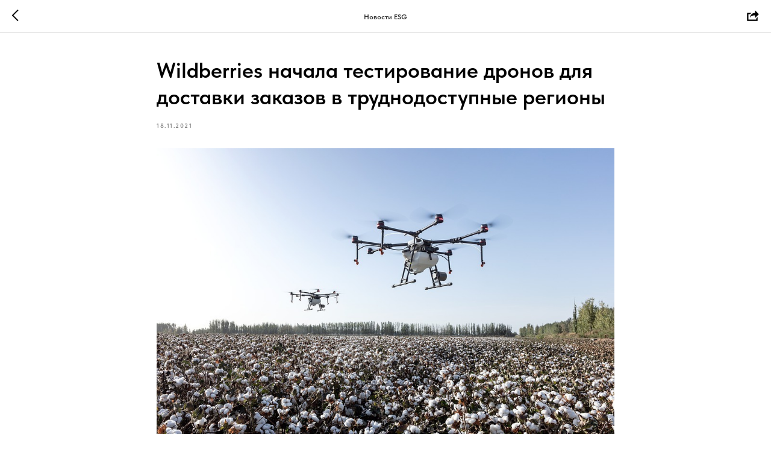

--- FILE ---
content_type: application/javascript; charset=utf8
request_url: https://static.tildacdn.com/js/tilda-t937-videoplaylist-1.0.min.js
body_size: 3685
content:
function t937_init(e,t){var r=document.getElementById("rec"+e);if(r){var i=window.innerWidth,l=r.getAttribute("data-screen-min"),n=r.getAttribute("data-screen-max");if(l&&i<parseInt(l,10))return!1;if(n&&i>parseInt(n,10))return!1;var o=r.querySelector(".t937__playlist-wrap"),a=r.querySelector(".t937__col_video"),s=t937_parseData(e),d,c=t937_getUrlParametrs(e).activeVideoId;t937_setSizes(e,t),t937_renderVideoCount(s,e,t),t937_renderPlaylist(s,c,e,t),t937_renderVideoFrame(s,c,e,t),a&&(a.style.height=""),o&&(o.style.visibility="visible"),t937_addEvents(e,t)}}function t937_getUrlParametrs(e){var t,r,i=window.location.hash;if(i&&-1===i.indexOf("#tlection="))t=e,r=1;else{var l=i.replace("#tlection=","").split("_");r=+e==+(t=l[0])?l[1]:1}return{activeRecId:t,activeVideoId:r}}function t937_parseData(e){var t=document.getElementById("rec"+e);if(t){var r=t?t.querySelector(".t937__data"):null,i=r?r.innerHTML:"",l=[];if(i)for(var n=(i=i.replace(/&amp;/gi,"&")).split("\n"),o=0;o<n.length;o++){var a,s,d=t937_getVideoData(n[o].split(";"));(d.url||d.section)&&l.push(d)}return l}}function t937_getVideoData(e){var t=e[0].trim();if(0===t.indexOf("[")&&t.indexOf("]")===t.length-1)return{section:t.slice(1,-1)};var r=e[0]&&e[0].length?e[0].trim():null,i,l,n,o=null;return{url:r,title:e[1]?e[1].trim():null,time:e[2]?e[2].trim():null,description:e[3]?e[3].trim():null,type:o=/youtube.com|youtu.be/gi.test(r)?"youtube":/vimeo.com/gi.test(r)?"vimeo":/rutube.ru/gi.test(r)?"rutube":/kinescope.io/gi.test(r)?"kinescope":/vk.com/gi.test(r)?"vkvideo":/boomstream.com/gi.test(r)&&!/.mp4/gi.test(r)?"boomstream":/.mp4/gi.test(r)?"mp4":/.webm/gi.test(r)?"webm":"iframe"}}function t937_renderPlaylist(e,t,r,i){var l,n=document.getElementById("rec"+r).querySelector(".t937__playlist");n&&(n.dataVideoContent=e),n&&(n.dataPlaylistStyles=i);var o=1;t937_setSizes(r,i),n&&(n.innerHTML="");var a=i.mainColor.length?"color: "+i.mainColor+";":"",s=i.secondaryColor.length?"color: "+i.secondaryColor+";":"",d=i.borderColor.length?"border-bottom: 1px solid "+i.borderColor+";":"";t937_renderFade(r,i.bgColor);for(var c=0;c<e.length;c++){var u=e[c],m=c+1,_=Number(m)===Number(t),y;if(Object.prototype.hasOwnProperty.call(u,"section")){(y=document.createElement("div")).classList.add("t937__playlist-item"),y.classList.add("t937__playlist-item_section"),y.setAttribute("style",d);var v=document.createElement("div");v.classList.add("t937__playlist-section"),v.classList.add("t-name"),v.classList.add("t-name_xs"),v.setAttribute("style",a),v.textContent=u.section,y.insertAdjacentElement("beforeend",v)}else{var p=u.title&&u.title.length?u.title:t937_translate("videoTitle"),g=u.time?u.time:"",f=_&&i.linkBgColor.length?"background-color: "+i.linkBgColor+";":"";(y=document.createElement("div")).classList.add("t937__playlist-item"),y.setAttribute("data-video-id",m.toString()),y.setAttribute("style",d),y.setAttribute("onclick","window.t937_onVideoClick("+m+", "+r+")");var h=document.createElement("div");_?(h.classList.add("t937__playlist-link"),h.classList.add("t-text"),h.classList.add("t-text_xs"),h.classList.add("t937__playlist-link_active")):(h.classList.add("t937__playlist-link"),h.classList.add("t-text"),h.classList.add("t-text_xs")),h.setAttribute("style",f);var b=document.createElement("div");b.classList.add("t937__playlist-number"),b.setAttribute("style",s),b.textContent=o.toString();var E=document.createElement("div");E.classList.add("t937__playlist-title"),E.setAttribute("style",a),E.innerHTML=p;var w=document.createElement("div");w.classList.add("t937__playlist-time"),w.setAttribute("style",s),w.textContent=g,h.insertAdjacentElement("beforeend",b),h.insertAdjacentElement("beforeend",E),h.insertAdjacentElement("beforeend",w),y.insertAdjacentElement("beforeend",h),y.addEventListener("mousemove",(function(e){var t;e.target.closest(".t937__playlist-item").style.backgroundColor=i.linkBgColor.length?i.linkBgColor:"#F0F0F0"})),y.addEventListener("mouseout",(function(e){var t;e.target.closest(".t937__playlist-item").style.backgroundColor=""})),o++}n&&n.insertAdjacentElement("beforeend",y)}}function t937_renderVideoFrame(e,t,r){var i=document.getElementById("rec"+r),l,n,o=i?i.querySelector(".t937__video"):null,a=o?.5625*o.offsetWidth:0,s;o&&o.classList.remove("t937__video_empty");for(var d=t-1;d<e.length;d++)if(e[d].url){t937_renderDescription(n=e[d],r);break}var c={height:a,type:n?n.type:""};if(e.length&&n&&n.type){if("youtube"===n.type){var u=/youtu(?:.*\/v\/|.*v=|\.be\/)([A-Za-z0-9_-]{11})/;null!==(s=n.url.match(u))&&(s=s[1]),c.src="https://www.youtube.com/embed/"+s+"?rel=0&fmt=18&html5=1&enablejsapi=1",l=t937_createIframe(c)}else if("vimeo"===n.type){var m=/vimeo[^/]*\/(\d+)\/?(\w*)\/?/i.exec(n.url);s=m?m[1]:null;var _=m?"?h="+m[2]:null,y=/#t=(\d*h)?(\d*m)?\d*s$/i.exec(n.url),v=y?"/"+y[0]:"";s?(c.src="https://player.vimeo.com/video/"+s+_+v,l=t937_createIframe(c)):(o&&o.classList.add("t937__video_empty"),(l=document.createElement("div")).classList.add("t937__system-message"),l.textContent=t937_translate("wrongFormat"))}else if("kinescope"===n.type){var p=/kinescope\.io\/(?:embed\/|pl\/)?([a-zA-Z0-9-]+)/,g,f=!!(g=n.url.match(p))&&g[1];c.src="https://kinescope.io/embed/"+f,l=t937_createIframe(c)}else if("rutube"===n.type){var p=/(?:https?:\/\/)?(?:www\.)?(?:rutube\.ru\/(?:shorts|video|play\/embed|embed|video\/private)\/)([a-f0-9]{32})(?:\/\?p=([a-zA-Z0-9_-]+))?/,g,f=!!(g=n.url.match(p))&&g[1],h=!!g&&g[2];c.src="https://rutube.ru/embed/"+f+(h?"?p="+h:""),l=t937_createIframe(c)}else if("vkvideo"===n.type){var p=/(?:video|video_ext\.php\?oid=|clip=?|)(-?\d+)_(\d+)|oid=(-?\d+)&id=(\d+)(?:.*?hash=([a-f0-9]+))?/,g,b="",s="",h="";(g=n.url.match(p))&&(b=g[1]||g[3],s=g[2]||g[4],!h&&g[5]&&(h=g[5])),c.src="https://vk.com/video_ext.php?oid="+b+"&id="+s+"&hd=2"+(h?"&hash="+h:""),l=t937_createIframe(c)}else if("boomstream"===n.type)c.src=n.url,l=t937_createIframe(c);else if("iframe"===n.type)c.src=n.url,l=t937_createIframe(c);else if("mp4"===n.type||"webm"===n.type){(l=document.createElement("video")).classList.add("t937__video-frame"),l.classList.add("t937__video-frame_html5"),l.controls=!0,l.title="html5-player",l.style.width="100%",l.height=a;var E=document.createElement("source"),w="video/"+n.type;E.src=n.url,E.setAttribute("type",w),l.insertAdjacentElement("afterbegin",E)}}else o&&o.classList.add("t937__video_empty"),(l=document.createElement("div")).classList.add("t937__system-message"),l.textContent=e.length?t937_translate("wrongFormat"):t937_translate("noData");o&&(o.innerHTML="",o.insertAdjacentElement("beforeend",l))}function t937_createIframe(e){var t=document.createElement("iframe"),r="t937__video-frame_"+e.type;return t.classList.add("t937__video-frame"),t.classList.add(r),t.width="100%",t.height=e.height,t.src=e.src,t.frameBorder="0",t.setAttribute("allowfullscreen",""),t.setAttribute("allow","autoplay; fullscreen; picture-in-picture; encrypted-media; gyroscope; accelerometer; clipboard-write;"),t}function t937_renderDescription(e,t){var r=document.getElementById("rec"+t),i=r?r.querySelector(".t937__col_description"):null,l=i?i.querySelector(".t937__video-title"):null,n=i?i.querySelector(".t937__video-description"):null;if(i&&i.classList.add("t937__col_hidden"),l&&(l.innerHTML=""),n&&(n.innerHTML=""),e.description){i&&i.classList.remove("t937__col_hidden");var o=e.title&&e.title.length?e.title:t937_translate("videoTitle");n.innerHTML=e.description,l.innerHTML=o}}function t937_renderVideoCount(e,t,r){var i=document.getElementById("rec"+t),l=i?i.querySelector(".t937__subheading-title"):null,n=i?i.querySelector(".t937__subheading-icon"):null,o=0,a=r.secondaryColor.length?r.secondaryColor.replace("#","%23"):"%23111111";for(var s in n&&(n.style.backgroundImage="url(\"data:image/svg+xml,%3Csvg xmlns='http://www.w3.org/2000/svg' viewBox='0 0 16 16' width='16' height='16'%3E%3Ctitle%3Evideo playlist%3C/title%3E%3Cg class='nc-icon-wrapper' stroke-width='1' fill='"+a+"' stroke='"+a+"'%3E%3Crect x='0.5' y='2.5' width='15' height='12' rx='1' fill='none' stroke='"+a+"' stroke-linecap='round' stroke-linejoin='round'/%3E%3Cpolygon points='6.5 5.5 11.5 8.5 6.5 11.5 6.5 5.5' fill='none' stroke-linecap='round' stroke-linejoin='round' data-color='color-2'/%3E%3Cline x1='3.5' y1='0.5' x2='12.5' y2='0.5' fill='none' stroke='"+a+"' stroke-linecap='round' stroke-linejoin='round'/%3E%3C/g%3E%3C/svg%3E\""),e)e[s].section||o++;var d=t937_translate("videoPart");l&&(l.textContent=o+" "+d)}function t937_renderFade(e,t){t=t.length?t:"#ffffff";var r=document.getElementById("rec"+e),i=r?r.querySelector(".t937__playlist-fade"):null,l=t937_hex2rgb(t,0),n=t937_hex2rgb(t,1);i&&(i.style.backgroundImage="linear-gradient("+l+" 0%, "+n+" 90%)")}function t937_setSizes(e,t){var r=document.getElementById("rec"+e),i=r?r.querySelector(".t937__playlist-wrap"):null,l=r?r.querySelector(".t937__video-frame"):null,n=r?r.querySelector(".t937__col_playlist"):null,o=r?r.querySelector(".t937__description"):null,a=r?r.querySelector(".t937__video"):null,s=a?a.offsetWidth:0,d=.5625*s;l&&l.setAttribute("height",d.toString()),window.innerWidth>=960?(o&&(o.style.width=s+"px"),i&&(i.style.height=d+"px"),i&&(i.style.maxHeight=""),t.playlistWidth.length&&n&&(n.style.width=parseInt(t.playlistWidth,10)+"px")):(i&&(i.style.maxHeight=d+"px"),i&&(i.style.height=""),n&&(n.style.width=""),o&&(o.style.width=""))}function t937_translate(e){var t=[];t.videoTitle={RU:"Без названия",EN:"Untitled video",FR:"Vidéo sans titre",DE:"Video ohne Titel",ES:"Video sin título",PT:"Bez tytułu wideo",UK:"Відео без назви",JA:"無題の動画",ZH:"无标题的视频",PL:"Bez tytułu"},t.videoPart={RU:"видео",EN:"videos",FR:"vidéos",DE:"videos",ES:"videos",PT:"filmy",UK:"відео",JA:"ビデオ",ZH:"影片",PL:"video"},t.noData={RU:"Пожалуйста, добавьте хотя бы одно видео в плейлист",EN:"Please add at least one video to the playlist",UK:"Будь ласка, додайте хоча б одне відео в плейлист",PL:"Proszę dodać jeden filmik do listy"},t.wrongFormat={RU:"Пожалуйста, проверьте корректность заполненных данных",EN:"Please check that the data is filled in correctly",UK:"Будь ласка, перевірте коректність заповнених даних",PL:"Sprawdź poprawność danych"};var r=(window.navigator.userLanguage||window.navigator.language).toUpperCase().slice(0,2),i=document.getElementById("allrecords");if(i){var l=i.getAttribute("data-tilda-project-lang");l&&(r=l)}return void 0!==t[e]?void 0!==t[e][r]&&""!==t[e][r]?t[e][r]:t[e].EN:"Text not found #"+e}function t937_hex2rgb(e,t){var r,i=/var\((--uc-color-color-[a-zA-Z0-9]+),\s*([a-fA-F0-9#]+)\)/.exec(e),l=e;if(i&&i[1]){var n=i[1],o;l=window.getComputedStyle(document.body).getPropertyValue(n)||i[2]}var a=/^#([a-fA-F0-9]{2})([a-fA-F0-9]{2})([a-fA-F0-9]{2})$/i.exec(l),s;return a?"rgba("+a.slice(1).map((function(e){return parseInt(e,16)||0})).join(",")+","+t+")":"rgba(0,0,0,"+t+")"}function t937_addEvents(e,t){if(window.addEventListener("resize",t_throttle((function(){t937_setSizes(e,t)}))),"undefined"!=typeof jQuery)$(".t937").bind("displayChanged",(function(){t937_setSizes(e,t)}));else{var r=document.querySelectorAll(".t937");Array.prototype.forEach.call(r,(function(r){r.addEventListener("displayChanged",(function(){t937_setSizes(e,t)}))}))}var i=document.getElementById("rec"+e),l=i?i.querySelector(".t937__playlist-wrap"):null,n=i?i.querySelector(".t937__playlist-fade"):null;l&&l.addEventListener("scroll",(function(){var r,i,o,a;l.offsetHeight+l.scrollTop>=l.scrollHeight-30?n&&(n.style.backgroundImage=""):t937_renderFade(e,t.bgColor)}))}function t937_onVideoClick(e,t){var r=document.getElementById("rec"+t),i=r?r.querySelector(".t937__playlist"):null,l=i?i.dataVideoContent:null,n=i?i.dataPlaylistStyles:null;window.location.hash="tlection="+t+"_"+e,t937_renderPlaylist(l,e,t,n),t937_renderVideoFrame(l,e,t,n),t937_playVideo(t)}function t937_playVideo(e){var t=document.getElementById("rec"+e),r=t?t.querySelector(".t937__video-frame"):null;r&&r.classList.contains("t937__video-frame_youtube")&&r.addEventListener("load",(function(){var e="playVideo";r.contentWindow.postMessage('{"event":"command","func":"'+e+'","args":""}',"*")}))}"loading"!==document.readyState?document.body&&(document.body.style["-webkit-text-size-adjust"]="100%"):document.addEventListener("DOMContentLoaded",(function(){document.body&&(document.body.style["-webkit-text-size-adjust"]="100%")}));
